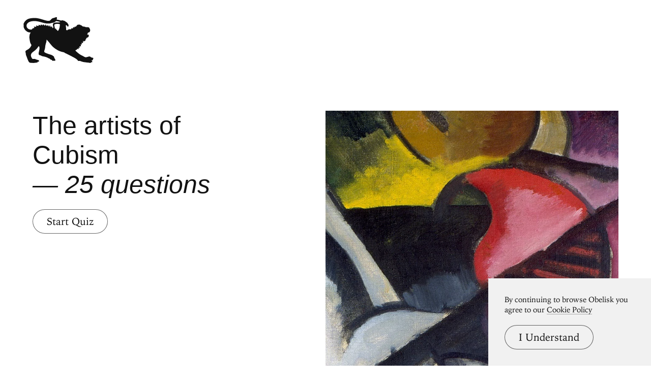

--- FILE ---
content_type: text/html; charset=utf-8
request_url: https://www.arthistoryproject.com/quizzes/cubism-quiz/
body_size: 8937
content:
<!DOCTYPE html><html lang="en"><head>
	<link rel="canonical" href="https://www.arthistoryproject.com/quizzes/cubism-quiz/" /><script async src="https://www.googletagmanager.com/gtag/js?id=G-8NFEY5JVFM"></script><script>
	  window.dataLayer = window.dataLayer || [];
	  function gtag(){dataLayer.push(arguments);}
	  gtag('js', new Date());

	  gtag('config', 'G-8NFEY5JVFM');
	</script><script>
	  (function(i,s,o,g,r,a,m){i['GoogleAnalyticsObject']=r;i[r]=i[r]||function(){
	  (i[r].q=i[r].q||[]).push(arguments)},i[r].l=1*new Date();a=s.createElement(o),
	  m=s.getElementsByTagName(o)[0];a.async=1;a.src=g;m.parentNode.insertBefore(a,m)
	  })(window,document,'script','https://www.google-analytics.com/analytics.js','ga');
	  ga('create', 'UA-25630992-2', 'auto');
	  ga('send', 'pageview');
	</script><meta charset="utf-8"><link rel="apple-touch-icon" sizes="57x57" href="/apple-touch-icon-57x57.png"><link rel="apple-touch-icon" sizes="60x60" href="/apple-touch-icon-60x60.png"><link rel="apple-touch-icon" sizes="72x72" href="/apple-touch-icon-72x72.png"><link rel="apple-touch-icon" sizes="76x76" href="/apple-touch-icon-76x76.png"><link rel="apple-touch-icon" sizes="114x114" href="/apple-touch-icon-114x114.png"><link rel="apple-touch-icon" sizes="120x120" href="/apple-touch-icon-120x120.png"><link rel="apple-touch-icon" sizes="144x144" href="/apple-touch-icon-144x144.png"><link rel="apple-touch-icon" sizes="152x152" href="/apple-touch-icon-152x152.png"><link rel="apple-touch-icon" sizes="180x180" href="/apple-touch-icon-180x180.png"><link rel="icon" type="image/png" href="/favicon-32x32.png" sizes="32x32"><link rel="icon" type="image/png" href="/favicon-194x194.png" sizes="194x194"><link rel="icon" type="image/png" href="/favicon-96x96.png" sizes="96x96"><link rel="icon" type="image/png" href="/android-chrome-192x192.png" sizes="192x192"><link rel="icon" type="image/png" href="/favicon-16x16.png" sizes="16x16"><link rel="manifest" href="/manifest.json"><link rel="mask-icon" href="/safari-pinned-tab.svg"><meta name="msapplication-TileColor" content="#2b5797"><meta name="msapplication-TileImage" content="/mstile-144x144.png"><meta name="theme-color" content="#1a1369"><meta http-equiv="X-UA-Compatible" content="IE=edge,chrome=1"><meta name="viewport" content="width=device-width,initial-scale=1"><meta name="p:domain_verify" content="283f27f5335f9248b06670369c0f8036"/><meta name="generator" content="ProcessWire"><meta property='og:title' content='The artists of Cubism' /><meta property='og:url' content='https://arthistoryproject.com/quizzes/cubism-quiz/' /><meta property='og:site_name' content='Obelisk Art History' /><meta property='og:description' content='' /><meta name='description' content='' /><script type='application/ld+json'>{}</script><title>The artists of Cubism, Art Quiz | Obelisk Art History</title><link rel='preload' href='/site/templates/styles/fonts/iowanoldstyleroman.woff2' as='font' type='font/woff2' crossorigin><link rel='preload' href='/site/templates/styles/fonts/iowanoldstyleitalic.woff2' as='font' type='font/woff2' crossorigin><link rel='stylesheet' type='text/css' href='/site/assets/aiom/css_a32b715b52768aa220c380ca6d28a772.css'><link rel='stylesheet preconnect' href='https://use.typekit.net/pit5tdj.css' crossorigin></head><body id='body_quizzes' class='template_quiz '><header id='masthead' class=''><button class='openMenu'><svg version='1.0' xmlns='http://www.w3.org/2000/svg' viewBox='0 0 500 328'><g><path d='m64.8 327.5c-0.4-0.4-4.3-0.7-8.7-0.6-8.8 0.2-13.2-1.1-16.8-5-3.3-3.6-9.8-17.4-14.2-30.1-2.1-6.2-5.1-13.8-6.5-16.8-1.7-3.6-2.6-7.2-2.6-10.6 0-2.8-0.7-7.3-1.5-10-3.2-10.7-1.4-14.4 9.8-19.8 13-6.3 22.8-15.5 28.7-27.2 3-5.9 3.8-9.8 2.1-10.8-1.2-0.8-5.8-9.7-7.6-14.8-1.7-5-5.1-24.2-5.9-34.3-0.7-7.9 1.3-22.9 3.8-28.8 0.9-2 2.6-4.7 3.7-5.8 2.6-2.6 1.2-3.9-4.1-3.9-15.2-0.1-32.7-12.3-40.6-28.4-3.8-7.9-3.9-8.2-4.2-20.9l-0.4-13 3.8-7.6c2.7-5.5 5.7-9.6 10.9-14.7 12-11.9 24.9-16.7 50.3-18.6 23.6-1.9 40.4 0.7 75.3 11.6 26.7 8.3 36.6 9.9 45.2 7.5 3.5-0.9 6.6-3.6 14.6-12.4 3.6-4 10.7-7.5 15.2-7.5 1.6 0 5.2-1.1 8-2.5 4-2.1 6.2-2.5 10.7-2.3l5.7 0.3-0.3 4.4c-0.1 2.5-0.6 5-1.1 5.5-0.4 0.6-1 2.1-1.3 3.2-0.5 1.8 0.1 2.3 3.1 3.2 2 0.6 5.4 1.4 7.6 1.7s8.2 1.8 13.3 3.2c9 2.5 9.3 2.5 12.5 0.8 3-1.6 3.5-1.6 7.1-0.1 2.1 0.9 5.2 1.6 6.8 1.6 3.1 0 12.2 5 16.8 9.2 1.4 1.3 3.9 3 5.5 3.8 1.7 0.9 3.8 3.1 4.7 4.9s2.8 4.5 4.2 6c3.5 3.8 4.9 9.9 3.4 14.7-1.1 3.3-1.8 3.9-4.4 4.2-2.8 0.3-3.2 0-4.2-3.6-1.3-4.4-5.4-6.9-9.2-5.7-1.9 0.6-2.1 1.2-1.5 4.3 1.7 8.9 2.4 17.3 2 25.7-0.2 5-0.1 7.8 0.1 6.3 0.6-3.2 1.5-3.4 4.8-1.3 2.8 1.9 5.6 1 5.6-1.7 0-1.7 0.5-2 3-1.5 2.5 0.6 3 0.3 3-1.3 0-2.5 2.7-2.6 5.2-0.3 1.7 1.5 1.8 1.5 1.8-0.5 0-1.8 0.6-2.2 2.9-2.2 1.6 0 4.5 0.7 6.4 1.5l3.6 1.5-0.6-3.5c-0.5-3.1-0.3-3.6 2.3-4.5 2.8-1.1 5.9-0.9 9.6 0.5 1.6 0.6 1.7 0.3 1.2-2.5-0.6-2.6-0.3-3.2 1.5-3.7 1.1-0.3 2.1-1.2 2.1-1.9 0-1.8 4-1.7 6.4 0.1s4.5 2 2.8 0.3c-0.7-0.7-1.2-2.2-1.2-3.5 0-1.9 0.5-2.3 2.9-2.3 1.7 0 3.3 0.5 3.6 1.1 0.5 0.6 1.3 0.3 2.2-1 0.8-1.2 2.2-2.1 3.2-2.1 1.3 0 2-1 2.5-3 0.3-1.8 1.2-3 2.1-3 0.8 0 1.5-0.7 1.5-1.5 0-2.5 7-5 14-5 5.7 0 7 0.4 10.8 3.2 2.6 1.9 5 2.9 6.2 2.6 1.4-0.4 2.3 0.2 3.1 2.1 0.7 1.4 2 2.6 3 2.6s2.2 0.8 2.8 1.7c0.7 1.3 2.3 1.8 5.3 1.9 5.8 0.1 13.9 1.9 14.8 3.4 0.4 0.7 4.8 1.2 12.4 1.4 13.3 0.2 12.7-0.1 18 9.8 4.4 8.1 4.7 13.8 1.4 20.7-2.7 5.5-3.1 5.8-8.2 6.7-4.3 0.7-7.5 3.6-7.6 6.9 0 1.1-0.7 3.1-1.5 4.5-2.5 4.4-2 5.3 2.6 4.6 5.4-0.9 6.9 0.5 6.9 6.1 0 8.6-2.4 11.6-14.2 17.1-3.3 1.5-3.7 2.2-4 5.7-0.2 3.3-0.7 4.1-2.5 4.3-1.9 0.3-2.3 1-2.3 4 0 4.1-3 8.7-5.1 8-0.8-0.3-1.8 0.1-2.4 0.8-0.5 0.8-2.5 1.7-4.2 2-2.9 0.6-3.4 0.3-4.3-2-1.6-4.3-2.3-2.9-1.7 3.4 0.4 3.7 0.3 6-0.3 6s-1 0.9-1 1.9c0 1.7-1.8 3.1-4.1 3.1-0.5 0-1.8-0.9-3-2.1l-2.1-2.1 0.7 5.7c0.6 4.6 0.4 5.9-1 7.5-2.2 2.5-4.1 2.5-5.4 0.3-0.8-1.4-1-0.8-1.1 2.9 0 2.6 0.5 5 1 5.3 0.6 0.3 1 1.7 1 2.9 0 2-0.6 2.5-4.5 3-2.5 0.4-5 0.4-5.6 0-0.8-0.5-1 0.2-0.6 2.2 1.9 9.3 1.9 9.4 0.3 10-0.8 0.3-2.7-0.4-4.3-1.6-3.2-2.5-4.1-1.3-2.3 3 2.3 5.5-0.1 7.4-5.6 4.5-2.6-1.3-3-1.3-4.1 0.2-0.7 0.9-1.3 2.4-1.3 3.3 0 1.8-4.6 4.8-5.7 3.7-0.3-0.4-1.9 0.7-3.6 2.4l-2.9 3.1 6.8 6.2c18 16.3 26.6 22.5 39.3 28.3 4 1.9 9.8 5 12.7 6.9 10 6.4 16.9 7.8 23.9 4.8 2-0.8 4.2-1.3 4.8-1.1 0.7 0.2 3.1-0.4 5.5-1.5 7.1-3 12.8-2.2 17.4 2.5 2.4 2.6 7.6 4.7 11.4 4.7 4.3 0 7.4 2.1 7.4 5.1 0 1.8-0.6 3-1.8 3.3-1.4 0.5-1.7 1.4-1.4 3.9 0.5 4.2-1.5 6-7.7 6.7l-4.6 0.5 3.8 2.2c3.7 2.2 3.8 2.5 3.5 7-0.2 4-0.7 4.9-2.4 5.1-1.1 0.2-2.7-0.4-3.4-1.3-1.9-2.3-2.8-1.8-3.2 1.8l-0.3 3.2-6-0.1c-3.3 0-7.1-0.7-8.5-1.4s-4.9-1.2-8-1.1c-3 0.1-7.7-0.3-10.5-0.9-2.7-0.6-7.8-1.3-11.4-1.5-7.8-0.5-19.4-3.5-29.2-7.4-5.9-2.3-7.7-2.6-9.9-1.8-3.6 1.4-9.1-0.2-10.5-2.8-2.8-5.6-8.1-9.9-23-19-9.5-5.7-60.4-31.7-65.5-33.4-2-0.6-5-2.4-6.6-3.9-2.4-2.1-4.9-3.2-10.5-4.1-18.4-3.3-37.5-11.6-54.7-23.8-16.3-11.6-22.2-17.3-36.7-35.3-7.7-9.6-16.9-20.6-20.5-24.3l-6.5-6.8-0.2 6.6c-0.1 3.6-1 9.4-2.1 12.8-5.2 16.6-6.8 24.2-7.6 34.7-0.3 4.1-1.5 10.7-2.7 14.5-6.5 21.8-6.8 20.6 8 28 6.2 3 21.4 8.4 34.3 11.9 3.1 0.9 6 2.1 6.3 2.6 0.3 0.6 1.5 1 2.7 1 1.1 0 3.2 1.3 4.7 2.9 1.4 1.5 3.6 3.1 4.8 3.5 3.5 1.1 6.3 5.4 6.3 9.6 0 2.4 0.7 4.3 2 5.5 1.1 1 2 2.2 2 2.7s1.1 2.6 2.5 4.6 2.5 4.8 2.5 6.2c0 4.7-6.2 7.8-9 4.5-1.1-1.3-1.4-1.3-2.7 0-3.3 3.4-12.2 0.5-13.8-4.5-0.5-1.5-1.5-2-4-2-2.7 0-4.5-1-8.2-4.5-3-2.9-6.2-4.9-8.6-5.5-2.1-0.4-5.5-2-7.5-3.4-5.4-3.7-19.2-8.4-29.6-10.2-11.5-1.9-14.5-2.9-18.6-5.9-2.1-1.6-4.7-2.5-6.9-2.5-9.5 0-13.5-7.3-10.7-19.5 6.3-27 6.9-34.2 3.6-41.9-1-2.5-2.3-4.6-2.8-4.6s-4.4 4.7-8.6 10.4c-8.6 11.8-13.5 16.5-29.2 28.2-12.7 9.4-14.5 11.4-17.5 19.2-2.7 7.4-2.1 14.3 2 22.6 4.7 9.3 7.1 12 11.2 11.8 13.6-0.5 15-0.3 18.4 1.8 2 1.2 7.9 3.2 13.2 4.5 10.4 2.5 12.3 3.9 12.3 8.7 0 3.4-4.3 5.7-7.2 3.9-1.4-0.9-1.7-0.6-2 1.7-0.4 3.7-4.3 5.4-14.8 6.4-19.1 1.8-21.5 2-22.2 1.3zm185.6-235.2c4.4-7 7.4-16.5 8.6-27.6 1.2-10.1 1.2-12.8 0.1-14.5-1.4-2.3-16.3-3.6-26-2.3-13.6 1.7-15.3 5.1-11.1 21 1.1 4.1 2 8.3 2 9.3s0.9 2.7 1.9 3.7c1.6 1.6 2 1.7 2.5 0.5 0.3-0.8 1.5-1.4 2.6-1.4 1.6 0 2 0.7 2 3.8 0 2 0.5 4.4 1 5.2 0.6 1 1 1.1 1 0.3 0-0.7 0.9-1.3 2-1.3s2 0.5 2 1.2c0 1.8 5 7.8 6.5 7.8 0.7 0 3-2.6 4.9-5.7zm-189.8-5.8c1.2-0.8 2-2.3 2-3.6-0.1-1.9 0.5-2.4 3.4-2.9 3.5-0.6 12-4.8 12-5.9 0-0.4-0.9-1.2-2-1.9-2.2-1.3-2.7-5.2-0.7-5.2 0.6 0 2.8 0.5 4.7 1 1.9 0.6 5.1 0.8 7.1 0.5l3.6-0.6-0.5-4.5c-0.5-5 0.5-5.5 5.4-2.9 1.6 0.8 5.3 1.5 8.3 1.5 4.6 0 5.2-0.2 4.1-1.5-1.6-1.9-0.5-6.5 1.6-6.5 0.9 0 2.8 0.9 4.3 1.9 1.5 1.1 4.4 2.3 6.5 2.6 3.6 0.7 3.8 0.7 2.7-1.3-1.6-3.1-1.4-3.9 1.5-4.6 1.9-0.5 3.4 0.1 6.4 2.4 5.7 4.5 7.5 4.1 7-1.7-0.2-3.3 3.1-3 5.8 0.6 1.2 1.7 4 3.5 6.6 4.4l4.6 1.6v-4c0-5.2 2.9-5.4 5.3-0.3 1.2 2.4 3 4.1 6 5.4l4.2 1.9 0.3-3.9c0.4-5.4 3-5.3 5.7 0.3 1.1 2.4 3.4 5 5.3 6l3.2 1.9v-4.1c0-4.3 0.1-4.4 3.8-3.5 1.3 0.4 2.2 1.4 2.2 2.6 0 2.6 3.5 8.4 5.5 9.2 1.2 0.4 1.5-0.3 1.5-2.9 0-6.1 5.2-3.9 7.1 2.9 0.5 1.9 1.8 4.5 2.8 5.7l1.9 2.3 0.7-3.2c0.4-1.9 1.3-3.2 2.2-3.2 1.1 0 1.3-0.5 0.8-1.7-2.3-5.2-4.5-16-3.9-19.3 2.2-11.8 10.1-15 36.9-15 12.8 0 15.5-0.3 15.5-1.4 0-1.8-8.1-4.9-18.7-7-9.3-1.9-9.8-1.8-20.4 5.6-3.9 2.8-7.1 4.2-11 4.7-3 0.5-10.1 2.1-15.8 3.6-9.7 2.6-11.4 2.7-24.5 2.2-14.9-0.5-17.1-1-51.4-10.6-19.1-5.4-34.4-7.5-49.2-6.8-19.5 1-32.7 5.6-41.8 14.7-13.6 13.6-10 34 7.6 43 7.2 3.7 19 4.5 23.8 1.5z'/></g></svg></button></header><div class='menuModal'><button class='menuModalClose closeButtonLarge'>Close Menu</button><div class='d2 paddingTop2 paddingBottom2'>Welcome to Obelisk, <br />a place to discover art.</div><div class='searchWrap'><div class='ajaxWrapper'><form class='ajaxSearchForm searchForm homeSearch' method='get' action='/search/'><input id='menuSearch' class='ajaxSearchKeywords searchKeywords' placeholder='Search' type='text' name='keywords' value='' /></form><div class='content-container'></div><div class='original-content'><div class='twoColumn'><a class='textListItem' href='/artists/'>Artists</a><a class='textListItem' href='/discover-artwork/'>Artwork</a><a class='textListItem' href='/timeline/'>Movements</a><a class='textListItem' href='/subjects/'>Themes</a><a class='textListItem' href='/mediums/'>Mediums</a><a class='textListItem' href='/essays/'>Essays</a><a class='textListItem' href='/quizzes/'>Quizzes</a></div><div class='twoColumn'><a class='textListItem' href='/'>Home</a><a class='textListItem' href='/about/'>About</a><a class='textListItem' href='http://store.arthistoryproject.com/'>Store</a><a class='textListItem' href='https://discord.gg/bR9ugmH'>Discord</a><a class='textListItem' href='https://www.patreon.com/arthistory'>Membership</a><br><button id='toggleMode' class='btn-toggle textListItem' aria-label='Change Mode'>Change Mode</button></div><div class='clear'></div></div></div></div></div><div class='closeModalOverlay'></div><div class='quizContainer'><div class='quizContent'><div class='quizMenu'><div class='cover spread col10 pt3 pb3'><div class='image'><img fetchpriority='high' src='/site/assets/files/28989/the_artists_of_cubism-trivium-art-history.webp' /></div><div class='quizIntro text pb6'><div><h1 class='d2 pb1'>The artists of Cubism <br /><span class='italic'>— 25 questions</span></h1><a id='quizStart' class='buttonRaised' href=''>Start Quiz</a></div></div><div class='quizInProgress text pb6'><div><h1 class='d2 pb1'>The artists of Cubism<br /><span id='pausePercentage' class='italic'></span>/25 complete</h1><a id='continueQuiz' class='buttonRaised' href=''>Continue</a></div></div><div class='quizComplete text pb6'><div><h1 class='d2 pb1'><span id='rewardMessage'>Well done!</span><br /><span class='italic'>You've scored <span id='percentage'></span></span></h1><div class='hidden smallHeader'>Score: <span id='wins'>0</span><span id='losses'>0</span><span id='totalplays'>0</span></div><a id='quizRetake' class='buttonRaised' href=''>Take it again</a></div></div><div class='clear'></div></div></div><div class='quizQuestions'><div class='quizQuestionCount'><h3><span class='smallHeader'>The artists of Cubism — <span class='b2 italic count'><span id='slideNumber'>0</span> of 25</span></h3></div><div class='quizSlide'><div class='customresponses'><h2 class='d3'>Who created <span class='normal'>Still Life</span>?</h2><a href='' class=' choice'><span><svg xmlns='http://www.w3.org/2000/svg' version='1' x='0' y='0' viewBox='0 0 600 600' xml:space='preserve'><polygon points='501 142.4 450.1 91.5 297 244.6 143.9 91.5 93 142.4 246.1 295.5 93 448.6 143.9 499.5 297 346.4 450.1 499.5 501 448.6 347.9 295.5 '/></svg></span>Ibrahim Kodra</a><a href='' class=' choice'><span><svg xmlns='http://www.w3.org/2000/svg' version='1' x='0' y='0' viewBox='0 0 600 600' xml:space='preserve'><polygon points='501 142.4 450.1 91.5 297 244.6 143.9 91.5 93 142.4 246.1 295.5 93 448.6 143.9 499.5 297 346.4 450.1 499.5 501 448.6 347.9 295.5 '/></svg></span>Gino Severini</a><a href='' class='correct choice'><span><svg xmlns='http://www.w3.org/2000/svg' version='1' x='0' y='0' viewBox='0 0 600 600' xml:space='preserve'><polygon points='479.2 91.5 249.8 388 138.7 302.1 94.7 359 205.7 445 205.5 445.3 262.4 489.4 536.1 135.6 '/></svg></span>Salvador Dalí</a><a href='' class=' choice'><span><svg xmlns='http://www.w3.org/2000/svg' version='1' x='0' y='0' viewBox='0 0 600 600' xml:space='preserve'><polygon points='501 142.4 450.1 91.5 297 244.6 143.9 91.5 93 142.4 246.1 295.5 93 448.6 143.9 499.5 297 346.4 450.1 499.5 501 448.6 347.9 295.5 '/></svg></span>Aleksandra Ekster</a><a href='' class=' choice'><span><svg xmlns='http://www.w3.org/2000/svg' version='1' x='0' y='0' viewBox='0 0 600 600' xml:space='preserve'><polygon points='501 142.4 450.1 91.5 297 244.6 143.9 91.5 93 142.4 246.1 295.5 93 448.6 143.9 499.5 297 346.4 450.1 499.5 501 448.6 347.9 295.5 '/></svg></span>Fernand Henri Léger</a><div class='paddingBottom1'></div><a href='' class='buttonRaised newCustomQuiz'>Next</a><a href='/artists/salvador-dali/still-life/' class='artLink' target='_blank'>See the work! &nearr;</a></div><div class='outerFrame'><img id='bigPicture' loading='lazy' src='/site/assets/files/20417/salvador-dali-still-life-1923-trivium-art-history.600x0.webp' /></div><div style='clear:both;'></div></div><div class='quizSlide'><div class='customresponses'><h2 class='d3'>Who created <span class='normal'>Unique Forms of Continuity in Space</span>?</h2><a href='' class=' choice'><span><svg xmlns='http://www.w3.org/2000/svg' version='1' x='0' y='0' viewBox='0 0 600 600' xml:space='preserve'><polygon points='501 142.4 450.1 91.5 297 244.6 143.9 91.5 93 142.4 246.1 295.5 93 448.6 143.9 499.5 297 346.4 450.1 499.5 501 448.6 347.9 295.5 '/></svg></span>Giacomo Balla</a><a href='' class=' choice'><span><svg xmlns='http://www.w3.org/2000/svg' version='1' x='0' y='0' viewBox='0 0 600 600' xml:space='preserve'><polygon points='501 142.4 450.1 91.5 297 244.6 143.9 91.5 93 142.4 246.1 295.5 93 448.6 143.9 499.5 297 346.4 450.1 499.5 501 448.6 347.9 295.5 '/></svg></span>Giorgio de Chirico</a><a href='' class=' choice'><span><svg xmlns='http://www.w3.org/2000/svg' version='1' x='0' y='0' viewBox='0 0 600 600' xml:space='preserve'><polygon points='501 142.4 450.1 91.5 297 244.6 143.9 91.5 93 142.4 246.1 295.5 93 448.6 143.9 499.5 297 346.4 450.1 499.5 501 448.6 347.9 295.5 '/></svg></span>Aleksandra Ekster</a><a href='' class=' choice'><span><svg xmlns='http://www.w3.org/2000/svg' version='1' x='0' y='0' viewBox='0 0 600 600' xml:space='preserve'><polygon points='501 142.4 450.1 91.5 297 244.6 143.9 91.5 93 142.4 246.1 295.5 93 448.6 143.9 499.5 297 346.4 450.1 499.5 501 448.6 347.9 295.5 '/></svg></span>Pavel Tchelitchew</a><a href='' class='correct choice'><span><svg xmlns='http://www.w3.org/2000/svg' version='1' x='0' y='0' viewBox='0 0 600 600' xml:space='preserve'><polygon points='479.2 91.5 249.8 388 138.7 302.1 94.7 359 205.7 445 205.5 445.3 262.4 489.4 536.1 135.6 '/></svg></span>Umberto Boccioni</a><div class='paddingBottom1'></div><a href='' class='buttonRaised newCustomQuiz'>Next</a><a href='/artists/umberto-boccioni/unique-forms-of-continuity-in-space/' class='artLink' target='_blank'>See the work! &nearr;</a></div><div class='outerFrame'><img id='bigPicture' loading='lazy' src='/site/assets/files/7008/umberto_boccioni-unique_forms_of_continuity_in_space-1913-obelisk-art-history.600x0.webp' /></div><div style='clear:both;'></div></div><div class='quizSlide'><div class='customresponses'><h2 class='d3'>Who created <span class='normal'>Lovers in Pink</span>?</h2><a href='' class=' choice'><span><svg xmlns='http://www.w3.org/2000/svg' version='1' x='0' y='0' viewBox='0 0 600 600' xml:space='preserve'><polygon points='501 142.4 450.1 91.5 297 244.6 143.9 91.5 93 142.4 246.1 295.5 93 448.6 143.9 499.5 297 346.4 450.1 499.5 501 448.6 347.9 295.5 '/></svg></span>Marcel Duchamp</a><a href='' class=' choice'><span><svg xmlns='http://www.w3.org/2000/svg' version='1' x='0' y='0' viewBox='0 0 600 600' xml:space='preserve'><polygon points='501 142.4 450.1 91.5 297 244.6 143.9 91.5 93 142.4 246.1 295.5 93 448.6 143.9 499.5 297 346.4 450.1 499.5 501 448.6 347.9 295.5 '/></svg></span>Marsden Hartley</a><a href='' class=' choice'><span><svg xmlns='http://www.w3.org/2000/svg' version='1' x='0' y='0' viewBox='0 0 600 600' xml:space='preserve'><polygon points='501 142.4 450.1 91.5 297 244.6 143.9 91.5 93 142.4 246.1 295.5 93 448.6 143.9 499.5 297 346.4 450.1 499.5 501 448.6 347.9 295.5 '/></svg></span>Aleksandra Ekster</a><a href='' class='correct choice'><span><svg xmlns='http://www.w3.org/2000/svg' version='1' x='0' y='0' viewBox='0 0 600 600' xml:space='preserve'><polygon points='479.2 91.5 249.8 388 138.7 302.1 94.7 359 205.7 445 205.5 445.3 262.4 489.4 536.1 135.6 '/></svg></span>Marc Chagall</a><a href='' class=' choice'><span><svg xmlns='http://www.w3.org/2000/svg' version='1' x='0' y='0' viewBox='0 0 600 600' xml:space='preserve'><polygon points='501 142.4 450.1 91.5 297 244.6 143.9 91.5 93 142.4 246.1 295.5 93 448.6 143.9 499.5 297 346.4 450.1 499.5 501 448.6 347.9 295.5 '/></svg></span>Gino Severini</a><div class='paddingBottom1'></div><a href='' class='buttonRaised newCustomQuiz'>Next</a><a href='/artists/marc-chagall/the-lovers/' class='artLink' target='_blank'>See the work! &nearr;</a></div><div class='outerFrame'><img id='bigPicture' loading='lazy' src='/site/assets/files/7655/marc_chagall-lovers_in_pink-1916-trivium-art-history.600x0.webp' /></div><div style='clear:both;'></div></div><div class='quizSlide'><div class='customresponses'><h2 class='d3'>Who created <span class='normal'>The Praying Jew (Rabbi of Vitebsk)</span>?</h2><a href='' class=' choice'><span><svg xmlns='http://www.w3.org/2000/svg' version='1' x='0' y='0' viewBox='0 0 600 600' xml:space='preserve'><polygon points='501 142.4 450.1 91.5 297 244.6 143.9 91.5 93 142.4 246.1 295.5 93 448.6 143.9 499.5 297 346.4 450.1 499.5 501 448.6 347.9 295.5 '/></svg></span>Marsden Hartley</a><a href='' class=' choice'><span><svg xmlns='http://www.w3.org/2000/svg' version='1' x='0' y='0' viewBox='0 0 600 600' xml:space='preserve'><polygon points='501 142.4 450.1 91.5 297 244.6 143.9 91.5 93 142.4 246.1 295.5 93 448.6 143.9 499.5 297 346.4 450.1 499.5 501 448.6 347.9 295.5 '/></svg></span>Liubov Popova</a><a href='' class=' choice'><span><svg xmlns='http://www.w3.org/2000/svg' version='1' x='0' y='0' viewBox='0 0 600 600' xml:space='preserve'><polygon points='501 142.4 450.1 91.5 297 244.6 143.9 91.5 93 142.4 246.1 295.5 93 448.6 143.9 499.5 297 346.4 450.1 499.5 501 448.6 347.9 295.5 '/></svg></span>Albert Gleizes</a><a href='' class='correct choice'><span><svg xmlns='http://www.w3.org/2000/svg' version='1' x='0' y='0' viewBox='0 0 600 600' xml:space='preserve'><polygon points='479.2 91.5 249.8 388 138.7 302.1 94.7 359 205.7 445 205.5 445.3 262.4 489.4 536.1 135.6 '/></svg></span>Marc Chagall</a><a href='' class=' choice'><span><svg xmlns='http://www.w3.org/2000/svg' version='1' x='0' y='0' viewBox='0 0 600 600' xml:space='preserve'><polygon points='501 142.4 450.1 91.5 297 244.6 143.9 91.5 93 142.4 246.1 295.5 93 448.6 143.9 499.5 297 346.4 450.1 499.5 501 448.6 347.9 295.5 '/></svg></span>Georges Braque</a><div class='paddingBottom1'></div><a href='' class='buttonRaised newCustomQuiz'>Next</a><a href='/artists/marc-chagall/the-praying-jew-rabbi-of-vitebsk/' class='artLink' target='_blank'>See the work! &nearr;</a></div><div class='outerFrame'><img id='bigPicture' loading='lazy' src='/site/assets/files/7650/marc_chagall_-_the_praying_jew_rabbi_of_vitebsk_1914_oil_on_canvas_104x84cm_cubism_art_institute_of_chicago_crop.600x0.webp' /></div><div style='clear:both;'></div></div><div class='quizSlide'><div class='customresponses'><h2 class='d3'>Who created <span class='normal'>Harvest Threshing</span>?</h2><a href='' class='correct choice'><span><svg xmlns='http://www.w3.org/2000/svg' version='1' x='0' y='0' viewBox='0 0 600 600' xml:space='preserve'><polygon points='479.2 91.5 249.8 388 138.7 302.1 94.7 359 205.7 445 205.5 445.3 262.4 489.4 536.1 135.6 '/></svg></span>Albert Gleizes</a><a href='' class=' choice'><span><svg xmlns='http://www.w3.org/2000/svg' version='1' x='0' y='0' viewBox='0 0 600 600' xml:space='preserve'><polygon points='501 142.4 450.1 91.5 297 244.6 143.9 91.5 93 142.4 246.1 295.5 93 448.6 143.9 499.5 297 346.4 450.1 499.5 501 448.6 347.9 295.5 '/></svg></span>Mainie Jellett</a><a href='' class=' choice'><span><svg xmlns='http://www.w3.org/2000/svg' version='1' x='0' y='0' viewBox='0 0 600 600' xml:space='preserve'><polygon points='501 142.4 450.1 91.5 297 244.6 143.9 91.5 93 142.4 246.1 295.5 93 448.6 143.9 499.5 297 346.4 450.1 499.5 501 448.6 347.9 295.5 '/></svg></span>Pablo Picasso</a><a href='' class=' choice'><span><svg xmlns='http://www.w3.org/2000/svg' version='1' x='0' y='0' viewBox='0 0 600 600' xml:space='preserve'><polygon points='501 142.4 450.1 91.5 297 244.6 143.9 91.5 93 142.4 246.1 295.5 93 448.6 143.9 499.5 297 346.4 450.1 499.5 501 448.6 347.9 295.5 '/></svg></span>Aleksandra Ekster</a><a href='' class=' choice'><span><svg xmlns='http://www.w3.org/2000/svg' version='1' x='0' y='0' viewBox='0 0 600 600' xml:space='preserve'><polygon points='501 142.4 450.1 91.5 297 244.6 143.9 91.5 93 142.4 246.1 295.5 93 448.6 143.9 499.5 297 346.4 450.1 499.5 501 448.6 347.9 295.5 '/></svg></span>Ibrahim Kodra</a><div class='paddingBottom1'></div><a href='' class='buttonRaised newCustomQuiz'>Next</a><a href='/artists/albert-gleizes/harvest-threshing/' class='artLink' target='_blank'>See the work! &nearr;</a></div><div class='outerFrame'><img id='bigPicture' loading='lazy' src='/site/assets/files/7962/albert_gleizes-harvest_threshing-1912-obelisk-art-history.600x0.webp' /></div><div style='clear:both;'></div></div><div class='quizSlide'><div class='customresponses'><h2 class='d3'>Who created <span class='normal'>La Plume Jaune</span>?</h2><a href='' class='correct choice'><span><svg xmlns='http://www.w3.org/2000/svg' version='1' x='0' y='0' viewBox='0 0 600 600' xml:space='preserve'><polygon points='479.2 91.5 249.8 388 138.7 302.1 94.7 359 205.7 445 205.5 445.3 262.4 489.4 536.1 135.6 '/></svg></span>Jean Metzinger</a><a href='' class=' choice'><span><svg xmlns='http://www.w3.org/2000/svg' version='1' x='0' y='0' viewBox='0 0 600 600' xml:space='preserve'><polygon points='501 142.4 450.1 91.5 297 244.6 143.9 91.5 93 142.4 246.1 295.5 93 448.6 143.9 499.5 297 346.4 450.1 499.5 501 448.6 347.9 295.5 '/></svg></span>Francis Picabia</a><a href='' class=' choice'><span><svg xmlns='http://www.w3.org/2000/svg' version='1' x='0' y='0' viewBox='0 0 600 600' xml:space='preserve'><polygon points='501 142.4 450.1 91.5 297 244.6 143.9 91.5 93 142.4 246.1 295.5 93 448.6 143.9 499.5 297 346.4 450.1 499.5 501 448.6 347.9 295.5 '/></svg></span>Marcel Duchamp</a><a href='' class=' choice'><span><svg xmlns='http://www.w3.org/2000/svg' version='1' x='0' y='0' viewBox='0 0 600 600' xml:space='preserve'><polygon points='501 142.4 450.1 91.5 297 244.6 143.9 91.5 93 142.4 246.1 295.5 93 448.6 143.9 499.5 297 346.4 450.1 499.5 501 448.6 347.9 295.5 '/></svg></span>Wifredo Lam</a><div class='paddingBottom1'></div><a href='' class='buttonRaised newCustomQuiz'>Next</a><a href='/artists/jean-metzinger/la-plume-jaune/' class='artLink' target='_blank'>See the work! &nearr;</a></div><div class='outerFrame'><img id='bigPicture' loading='lazy' src='/site/assets/files/7987/jean_metzinger_-_la_plume_jaune_1912.600x0.webp' /></div><div style='clear:both;'></div></div><div class='quizSlide'><div class='customresponses'><h2 class='d3'>Who created <span class='normal'>Set design for &#039;Le Coq d&#039;Or&#039;</span>?</h2><a href='' class=' choice'><span><svg xmlns='http://www.w3.org/2000/svg' version='1' x='0' y='0' viewBox='0 0 600 600' xml:space='preserve'><polygon points='501 142.4 450.1 91.5 297 244.6 143.9 91.5 93 142.4 246.1 295.5 93 448.6 143.9 499.5 297 346.4 450.1 499.5 501 448.6 347.9 295.5 '/></svg></span>Charles Demuth</a><a href='' class=' choice'><span><svg xmlns='http://www.w3.org/2000/svg' version='1' x='0' y='0' viewBox='0 0 600 600' xml:space='preserve'><polygon points='501 142.4 450.1 91.5 297 244.6 143.9 91.5 93 142.4 246.1 295.5 93 448.6 143.9 499.5 297 346.4 450.1 499.5 501 448.6 347.9 295.5 '/></svg></span>Ibrahim Kodra</a><a href='' class='correct choice'><span><svg xmlns='http://www.w3.org/2000/svg' version='1' x='0' y='0' viewBox='0 0 600 600' xml:space='preserve'><polygon points='479.2 91.5 249.8 388 138.7 302.1 94.7 359 205.7 445 205.5 445.3 262.4 489.4 536.1 135.6 '/></svg></span>Natalia Goncharova</a><a href='' class=' choice'><span><svg xmlns='http://www.w3.org/2000/svg' version='1' x='0' y='0' viewBox='0 0 600 600' xml:space='preserve'><polygon points='501 142.4 450.1 91.5 297 244.6 143.9 91.5 93 142.4 246.1 295.5 93 448.6 143.9 499.5 297 346.4 450.1 499.5 501 448.6 347.9 295.5 '/></svg></span>Fernand Henri Léger</a><a href='' class=' choice'><span><svg xmlns='http://www.w3.org/2000/svg' version='1' x='0' y='0' viewBox='0 0 600 600' xml:space='preserve'><polygon points='501 142.4 450.1 91.5 297 244.6 143.9 91.5 93 142.4 246.1 295.5 93 448.6 143.9 499.5 297 346.4 450.1 499.5 501 448.6 347.9 295.5 '/></svg></span>Gino Severini</a><div class='paddingBottom1'></div><a href='' class='buttonRaised newCustomQuiz'>Next</a><a href='/artists/natalia-goncharova/set-design-for-le-coq-dor/' class='artLink' target='_blank'>See the work! &nearr;</a></div><div class='outerFrame'><img id='bigPicture' loading='lazy' src='/site/assets/files/14571/natalia-goncharova-set-design-for-le-coq-dor-1914-obelisk-art-history.600x0.webp' /></div><div style='clear:both;'></div></div><div class='quizSlide'><div class='customresponses'><h2 class='d3'>Who created <span class='normal'>Composition with Figures</span>?</h2><a href='' class='correct choice'><span><svg xmlns='http://www.w3.org/2000/svg' version='1' x='0' y='0' viewBox='0 0 600 600' xml:space='preserve'><polygon points='479.2 91.5 249.8 388 138.7 302.1 94.7 359 205.7 445 205.5 445.3 262.4 489.4 536.1 135.6 '/></svg></span>Liubov Popova</a><a href='' class=' choice'><span><svg xmlns='http://www.w3.org/2000/svg' version='1' x='0' y='0' viewBox='0 0 600 600' xml:space='preserve'><polygon points='501 142.4 450.1 91.5 297 244.6 143.9 91.5 93 142.4 246.1 295.5 93 448.6 143.9 499.5 297 346.4 450.1 499.5 501 448.6 347.9 295.5 '/></svg></span>Gino Severini</a><a href='' class=' choice'><span><svg xmlns='http://www.w3.org/2000/svg' version='1' x='0' y='0' viewBox='0 0 600 600' xml:space='preserve'><polygon points='501 142.4 450.1 91.5 297 244.6 143.9 91.5 93 142.4 246.1 295.5 93 448.6 143.9 499.5 297 346.4 450.1 499.5 501 448.6 347.9 295.5 '/></svg></span>Albert Gleizes</a><a href='' class=' choice'><span><svg xmlns='http://www.w3.org/2000/svg' version='1' x='0' y='0' viewBox='0 0 600 600' xml:space='preserve'><polygon points='501 142.4 450.1 91.5 297 244.6 143.9 91.5 93 142.4 246.1 295.5 93 448.6 143.9 499.5 297 346.4 450.1 499.5 501 448.6 347.9 295.5 '/></svg></span>Francis Picabia</a><a href='' class=' choice'><span><svg xmlns='http://www.w3.org/2000/svg' version='1' x='0' y='0' viewBox='0 0 600 600' xml:space='preserve'><polygon points='501 142.4 450.1 91.5 297 244.6 143.9 91.5 93 142.4 246.1 295.5 93 448.6 143.9 499.5 297 346.4 450.1 499.5 501 448.6 347.9 295.5 '/></svg></span>Aleksandra Ekster</a><div class='paddingBottom1'></div><a href='' class='buttonRaised newCustomQuiz'>Next</a><a href='/artists/liubov-popova/composition-with-figures/' class='artLink' target='_blank'>See the work! &nearr;</a></div><div class='outerFrame'><img id='bigPicture' loading='lazy' src='/site/assets/files/11273/liubov_popova-composition_with_figures-1913-trivium-art-history-1.600x0.webp' /></div><div style='clear:both;'></div></div><div class='quizSlide'><div class='customresponses'><h2 class='d3'>Who created <span class='normal'>Soldier with a pipe</span>?</h2><a href='' class=' choice'><span><svg xmlns='http://www.w3.org/2000/svg' version='1' x='0' y='0' viewBox='0 0 600 600' xml:space='preserve'><polygon points='501 142.4 450.1 91.5 297 244.6 143.9 91.5 93 142.4 246.1 295.5 93 448.6 143.9 499.5 297 346.4 450.1 499.5 501 448.6 347.9 295.5 '/></svg></span>Albert Gleizes</a><a href='' class='correct choice'><span><svg xmlns='http://www.w3.org/2000/svg' version='1' x='0' y='0' viewBox='0 0 600 600' xml:space='preserve'><polygon points='479.2 91.5 249.8 388 138.7 302.1 94.7 359 205.7 445 205.5 445.3 262.4 489.4 536.1 135.6 '/></svg></span>Fernand Henri Léger</a><a href='' class=' choice'><span><svg xmlns='http://www.w3.org/2000/svg' version='1' x='0' y='0' viewBox='0 0 600 600' xml:space='preserve'><polygon points='501 142.4 450.1 91.5 297 244.6 143.9 91.5 93 142.4 246.1 295.5 93 448.6 143.9 499.5 297 346.4 450.1 499.5 501 448.6 347.9 295.5 '/></svg></span>Ibrahim Kodra</a><a href='' class=' choice'><span><svg xmlns='http://www.w3.org/2000/svg' version='1' x='0' y='0' viewBox='0 0 600 600' xml:space='preserve'><polygon points='501 142.4 450.1 91.5 297 244.6 143.9 91.5 93 142.4 246.1 295.5 93 448.6 143.9 499.5 297 346.4 450.1 499.5 501 448.6 347.9 295.5 '/></svg></span>María Blanchard</a><a href='' class=' choice'><span><svg xmlns='http://www.w3.org/2000/svg' version='1' x='0' y='0' viewBox='0 0 600 600' xml:space='preserve'><polygon points='501 142.4 450.1 91.5 297 244.6 143.9 91.5 93 142.4 246.1 295.5 93 448.6 143.9 499.5 297 346.4 450.1 499.5 501 448.6 347.9 295.5 '/></svg></span>Mainie Jellett</a><div class='paddingBottom1'></div><a href='' class='buttonRaised newCustomQuiz'>Next</a><a href='/artists/fernand-henri-leger/soldier-with-a-pipe/' class='artLink' target='_blank'>See the work! &nearr;</a></div><div class='outerFrame'><img id='bigPicture' loading='lazy' src='/site/assets/files/23889/fernand_leger_1916_soldier_with_a_pipe_le_soldat_a_la_pipe-oil_on_canvas-130_x_97_cm-kunstsammlung_nordrhein-westfale_upload.600x0.webp' /></div><div style='clear:both;'></div></div><div class='quizSlide'><div class='customresponses'><h2 class='d3'>Who created <span class='normal'>Dancer</span>?</h2><a href='' class=' choice'><span><svg xmlns='http://www.w3.org/2000/svg' version='1' x='0' y='0' viewBox='0 0 600 600' xml:space='preserve'><polygon points='501 142.4 450.1 91.5 297 244.6 143.9 91.5 93 142.4 246.1 295.5 93 448.6 143.9 499.5 297 346.4 450.1 499.5 501 448.6 347.9 295.5 '/></svg></span>María Blanchard</a><a href='' class=' choice'><span><svg xmlns='http://www.w3.org/2000/svg' version='1' x='0' y='0' viewBox='0 0 600 600' xml:space='preserve'><polygon points='501 142.4 450.1 91.5 297 244.6 143.9 91.5 93 142.4 246.1 295.5 93 448.6 143.9 499.5 297 346.4 450.1 499.5 501 448.6 347.9 295.5 '/></svg></span>Jean Metzinger</a><a href='' class='correct choice'><span><svg xmlns='http://www.w3.org/2000/svg' version='1' x='0' y='0' viewBox='0 0 600 600' xml:space='preserve'><polygon points='479.2 91.5 249.8 388 138.7 302.1 94.7 359 205.7 445 205.5 445.3 262.4 489.4 536.1 135.6 '/></svg></span>Gino Severini</a><a href='' class=' choice'><span><svg xmlns='http://www.w3.org/2000/svg' version='1' x='0' y='0' viewBox='0 0 600 600' xml:space='preserve'><polygon points='501 142.4 450.1 91.5 297 244.6 143.9 91.5 93 142.4 246.1 295.5 93 448.6 143.9 499.5 297 346.4 450.1 499.5 501 448.6 347.9 295.5 '/></svg></span>Liubov Popova</a><div class='paddingBottom1'></div><a href='' class='buttonRaised newCustomQuiz'>Next</a><a href='/artists/gino-severini/dancer/' class='artLink' target='_blank'>See the work! &nearr;</a></div><div class='outerFrame'><img id='bigPicture' loading='lazy' src='/site/assets/files/20273/gino_severini-dancer-1912-trivium-art-history.600x0.webp' /></div><div style='clear:both;'></div></div><div class='quizSlide'><div class='customresponses'><h2 class='d3'>Who created <span class='normal'>Bird Returning to its Nest</span>?</h2><a href='' class=' choice'><span><svg xmlns='http://www.w3.org/2000/svg' version='1' x='0' y='0' viewBox='0 0 600 600' xml:space='preserve'><polygon points='501 142.4 450.1 91.5 297 244.6 143.9 91.5 93 142.4 246.1 295.5 93 448.6 143.9 499.5 297 346.4 450.1 499.5 501 448.6 347.9 295.5 '/></svg></span>Charles Demuth</a><a href='' class='correct choice'><span><svg xmlns='http://www.w3.org/2000/svg' version='1' x='0' y='0' viewBox='0 0 600 600' xml:space='preserve'><polygon points='479.2 91.5 249.8 388 138.7 302.1 94.7 359 205.7 445 205.5 445.3 262.4 489.4 536.1 135.6 '/></svg></span>Georges Braque</a><a href='' class=' choice'><span><svg xmlns='http://www.w3.org/2000/svg' version='1' x='0' y='0' viewBox='0 0 600 600' xml:space='preserve'><polygon points='501 142.4 450.1 91.5 297 244.6 143.9 91.5 93 142.4 246.1 295.5 93 448.6 143.9 499.5 297 346.4 450.1 499.5 501 448.6 347.9 295.5 '/></svg></span>Aleksandra Ekster</a><a href='' class=' choice'><span><svg xmlns='http://www.w3.org/2000/svg' version='1' x='0' y='0' viewBox='0 0 600 600' xml:space='preserve'><polygon points='501 142.4 450.1 91.5 297 244.6 143.9 91.5 93 142.4 246.1 295.5 93 448.6 143.9 499.5 297 346.4 450.1 499.5 501 448.6 347.9 295.5 '/></svg></span>Mainie Jellett</a><div class='paddingBottom1'></div><a href='' class='buttonRaised newCustomQuiz'>Next</a><a href='/artists/georges-braque/bird-returning-to-its-nest/' class='artLink' target='_blank'>See the work! &nearr;</a></div><div class='outerFrame'><img id='bigPicture' loading='lazy' src='/site/assets/files/8099/georges_braque_-_bird_returning_to_its_nest_1956_expressionism_paper_38x56cm_museo_national_pompidou_paris.600x0.webp' /></div><div style='clear:both;'></div></div><div class='quizSlide'><div class='customresponses'><h2 class='d3'>Who created <span class='normal'>Stillleben mit Gitarre</span>?</h2><a href='' class=' choice'><span><svg xmlns='http://www.w3.org/2000/svg' version='1' x='0' y='0' viewBox='0 0 600 600' xml:space='preserve'><polygon points='501 142.4 450.1 91.5 297 244.6 143.9 91.5 93 142.4 246.1 295.5 93 448.6 143.9 499.5 297 346.4 450.1 499.5 501 448.6 347.9 295.5 '/></svg></span>María Blanchard</a><a href='' class=' choice'><span><svg xmlns='http://www.w3.org/2000/svg' version='1' x='0' y='0' viewBox='0 0 600 600' xml:space='preserve'><polygon points='501 142.4 450.1 91.5 297 244.6 143.9 91.5 93 142.4 246.1 295.5 93 448.6 143.9 499.5 297 346.4 450.1 499.5 501 448.6 347.9 295.5 '/></svg></span>Wifredo Lam</a><a href='' class=' choice'><span><svg xmlns='http://www.w3.org/2000/svg' version='1' x='0' y='0' viewBox='0 0 600 600' xml:space='preserve'><polygon points='501 142.4 450.1 91.5 297 244.6 143.9 91.5 93 142.4 246.1 295.5 93 448.6 143.9 499.5 297 346.4 450.1 499.5 501 448.6 347.9 295.5 '/></svg></span>Marsden Hartley</a><a href='' class=' choice'><span><svg xmlns='http://www.w3.org/2000/svg' version='1' x='0' y='0' viewBox='0 0 600 600' xml:space='preserve'><polygon points='501 142.4 450.1 91.5 297 244.6 143.9 91.5 93 142.4 246.1 295.5 93 448.6 143.9 499.5 297 346.4 450.1 499.5 501 448.6 347.9 295.5 '/></svg></span>Mainie Jellett</a><a href='' class='correct choice'><span><svg xmlns='http://www.w3.org/2000/svg' version='1' x='0' y='0' viewBox='0 0 600 600' xml:space='preserve'><polygon points='479.2 91.5 249.8 388 138.7 302.1 94.7 359 205.7 445 205.5 445.3 262.4 489.4 536.1 135.6 '/></svg></span>Liubov Popova</a><div class='paddingBottom1'></div><a href='' class='buttonRaised newCustomQuiz'>Next</a><a href='/artists/liubov-popova/stillleben-mit-gitarre/' class='artLink' target='_blank'>See the work! &nearr;</a></div><div class='outerFrame'><img id='bigPicture' loading='lazy' src='/site/assets/files/11243/liubov_popova-stillleben_mit_gitarre-1915-trivium-art-history.600x0.webp' /></div><div style='clear:both;'></div></div><div class='quizSlide'><div class='customresponses'><h2 class='d3'>Who created <span class='normal'>The Elegant Ball, the Country Dance</span>?</h2><a href='' class=' choice'><span><svg xmlns='http://www.w3.org/2000/svg' version='1' x='0' y='0' viewBox='0 0 600 600' xml:space='preserve'><polygon points='501 142.4 450.1 91.5 297 244.6 143.9 91.5 93 142.4 246.1 295.5 93 448.6 143.9 499.5 297 346.4 450.1 499.5 501 448.6 347.9 295.5 '/></svg></span>Wifredo Lam</a><a href='' class=' choice'><span><svg xmlns='http://www.w3.org/2000/svg' version='1' x='0' y='0' viewBox='0 0 600 600' xml:space='preserve'><polygon points='501 142.4 450.1 91.5 297 244.6 143.9 91.5 93 142.4 246.1 295.5 93 448.6 143.9 499.5 297 346.4 450.1 499.5 501 448.6 347.9 295.5 '/></svg></span>Charles Demuth</a><a href='' class='correct choice'><span><svg xmlns='http://www.w3.org/2000/svg' version='1' x='0' y='0' viewBox='0 0 600 600' xml:space='preserve'><polygon points='479.2 91.5 249.8 388 138.7 302.1 94.7 359 205.7 445 205.5 445.3 262.4 489.4 536.1 135.6 '/></svg></span>Marie Laurencin</a><a href='' class=' choice'><span><svg xmlns='http://www.w3.org/2000/svg' version='1' x='0' y='0' viewBox='0 0 600 600' xml:space='preserve'><polygon points='501 142.4 450.1 91.5 297 244.6 143.9 91.5 93 142.4 246.1 295.5 93 448.6 143.9 499.5 297 346.4 450.1 499.5 501 448.6 347.9 295.5 '/></svg></span>Francis Picabia</a><a href='' class=' choice'><span><svg xmlns='http://www.w3.org/2000/svg' version='1' x='0' y='0' viewBox='0 0 600 600' xml:space='preserve'><polygon points='501 142.4 450.1 91.5 297 244.6 143.9 91.5 93 142.4 246.1 295.5 93 448.6 143.9 499.5 297 346.4 450.1 499.5 501 448.6 347.9 295.5 '/></svg></span>Fernand Henri Léger</a><div class='paddingBottom1'></div><a href='' class='buttonRaised newCustomQuiz'>Next</a><a href='/artists/marie-laurencin/le-bal-elegant/' class='artLink' target='_blank'>See the work! &nearr;</a></div><div class='outerFrame'><img id='bigPicture' loading='lazy' src='/site/assets/files/12588/marie_laurencin-the_elegant_ball-_the_country_dance-1910-obelisk-art-history.600x0.webp' /></div><div style='clear:both;'></div></div><div class='quizSlide'><div class='customresponses'><h2 class='d3'>Who created <span class='normal'>Nature Morte a la Guitare</span>?</h2><a href='' class=' choice'><span><svg xmlns='http://www.w3.org/2000/svg' version='1' x='0' y='0' viewBox='0 0 600 600' xml:space='preserve'><polygon points='501 142.4 450.1 91.5 297 244.6 143.9 91.5 93 142.4 246.1 295.5 93 448.6 143.9 499.5 297 346.4 450.1 499.5 501 448.6 347.9 295.5 '/></svg></span>Marie Laurencin</a><a href='' class=' choice'><span><svg xmlns='http://www.w3.org/2000/svg' version='1' x='0' y='0' viewBox='0 0 600 600' xml:space='preserve'><polygon points='501 142.4 450.1 91.5 297 244.6 143.9 91.5 93 142.4 246.1 295.5 93 448.6 143.9 499.5 297 346.4 450.1 499.5 501 448.6 347.9 295.5 '/></svg></span>Francis Picabia</a><a href='' class='correct choice'><span><svg xmlns='http://www.w3.org/2000/svg' version='1' x='0' y='0' viewBox='0 0 600 600' xml:space='preserve'><polygon points='479.2 91.5 249.8 388 138.7 302.1 94.7 359 205.7 445 205.5 445.3 262.4 489.4 536.1 135.6 '/></svg></span>Georges Braque</a><a href='' class=' choice'><span><svg xmlns='http://www.w3.org/2000/svg' version='1' x='0' y='0' viewBox='0 0 600 600' xml:space='preserve'><polygon points='501 142.4 450.1 91.5 297 244.6 143.9 91.5 93 142.4 246.1 295.5 93 448.6 143.9 499.5 297 346.4 450.1 499.5 501 448.6 347.9 295.5 '/></svg></span>Charles Demuth</a><div class='paddingBottom1'></div><a href='' class='buttonRaised newCustomQuiz'>Next</a><a href='/artists/georges-braque/nature-morte-a-la-guitare/' class='artLink' target='_blank'>See the work! &nearr;</a></div><div class='outerFrame'><img id='bigPicture' loading='lazy' src='/site/assets/files/8065/georges_braque-nature_morte_a_la_guitare-1938-obelisk-art-history.600x0.webp' /></div><div style='clear:both;'></div></div><div class='quizSlide'><div class='customresponses'><h2 class='d3'>Who created <span class='normal'>New York</span>?</h2><a href='' class='correct choice'><span><svg xmlns='http://www.w3.org/2000/svg' version='1' x='0' y='0' viewBox='0 0 600 600' xml:space='preserve'><polygon points='479.2 91.5 249.8 388 138.7 302.1 94.7 359 205.7 445 205.5 445.3 262.4 489.4 536.1 135.6 '/></svg></span>Albert Gleizes</a><a href='' class=' choice'><span><svg xmlns='http://www.w3.org/2000/svg' version='1' x='0' y='0' viewBox='0 0 600 600' xml:space='preserve'><polygon points='501 142.4 450.1 91.5 297 244.6 143.9 91.5 93 142.4 246.1 295.5 93 448.6 143.9 499.5 297 346.4 450.1 499.5 501 448.6 347.9 295.5 '/></svg></span>Aleksandra Ekster</a><a href='' class=' choice'><span><svg xmlns='http://www.w3.org/2000/svg' version='1' x='0' y='0' viewBox='0 0 600 600' xml:space='preserve'><polygon points='501 142.4 450.1 91.5 297 244.6 143.9 91.5 93 142.4 246.1 295.5 93 448.6 143.9 499.5 297 346.4 450.1 499.5 501 448.6 347.9 295.5 '/></svg></span>Gino Severini</a><a href='' class=' choice'><span><svg xmlns='http://www.w3.org/2000/svg' version='1' x='0' y='0' viewBox='0 0 600 600' xml:space='preserve'><polygon points='501 142.4 450.1 91.5 297 244.6 143.9 91.5 93 142.4 246.1 295.5 93 448.6 143.9 499.5 297 346.4 450.1 499.5 501 448.6 347.9 295.5 '/></svg></span>Fernand Henri Léger</a><a href='' class=' choice'><span><svg xmlns='http://www.w3.org/2000/svg' version='1' x='0' y='0' viewBox='0 0 600 600' xml:space='preserve'><polygon points='501 142.4 450.1 91.5 297 244.6 143.9 91.5 93 142.4 246.1 295.5 93 448.6 143.9 499.5 297 346.4 450.1 499.5 501 448.6 347.9 295.5 '/></svg></span>Francis Picabia</a><div class='paddingBottom1'></div><a href='' class='buttonRaised newCustomQuiz'>Next</a><a href='/artists/albert-gleizes/new-york/' class='artLink' target='_blank'>See the work! &nearr;</a></div><div class='outerFrame'><img id='bigPicture' loading='lazy' src='/site/assets/files/7892/albert_gleizes-new_york-1916-obelisk-art-history.600x0.webp' /></div><div style='clear:both;'></div></div><div class='quizSlide'><div class='customresponses'><h2 class='d3'>Who created <span class='normal'>Mother and Child (Abstract)</span>?</h2><a href='' class=' choice'><span><svg xmlns='http://www.w3.org/2000/svg' version='1' x='0' y='0' viewBox='0 0 600 600' xml:space='preserve'><polygon points='501 142.4 450.1 91.5 297 244.6 143.9 91.5 93 142.4 246.1 295.5 93 448.6 143.9 499.5 297 346.4 450.1 499.5 501 448.6 347.9 295.5 '/></svg></span>Mainie Jellett</a><a href='' class=' choice'><span><svg xmlns='http://www.w3.org/2000/svg' version='1' x='0' y='0' viewBox='0 0 600 600' xml:space='preserve'><polygon points='501 142.4 450.1 91.5 297 244.6 143.9 91.5 93 142.4 246.1 295.5 93 448.6 143.9 499.5 297 346.4 450.1 499.5 501 448.6 347.9 295.5 '/></svg></span>Ibrahim Kodra</a><a href='' class='correct choice'><span><svg xmlns='http://www.w3.org/2000/svg' version='1' x='0' y='0' viewBox='0 0 600 600' xml:space='preserve'><polygon points='479.2 91.5 249.8 388 138.7 302.1 94.7 359 205.7 445 205.5 445.3 262.4 489.4 536.1 135.6 '/></svg></span>Tamara de Lempicka</a><a href='' class=' choice'><span><svg xmlns='http://www.w3.org/2000/svg' version='1' x='0' y='0' viewBox='0 0 600 600' xml:space='preserve'><polygon points='501 142.4 450.1 91.5 297 244.6 143.9 91.5 93 142.4 246.1 295.5 93 448.6 143.9 499.5 297 346.4 450.1 499.5 501 448.6 347.9 295.5 '/></svg></span>Albert Gleizes</a><a href='' class=' choice'><span><svg xmlns='http://www.w3.org/2000/svg' version='1' x='0' y='0' viewBox='0 0 600 600' xml:space='preserve'><polygon points='501 142.4 450.1 91.5 297 244.6 143.9 91.5 93 142.4 246.1 295.5 93 448.6 143.9 499.5 297 346.4 450.1 499.5 501 448.6 347.9 295.5 '/></svg></span>Marcel Duchamp</a><div class='paddingBottom1'></div><a href='' class='buttonRaised newCustomQuiz'>Next</a><a href='/artists/tamara-de-lempicka/mother-and-child-abstract/' class='artLink' target='_blank'>See the work! &nearr;</a></div><div class='outerFrame'><img id='bigPicture' loading='lazy' src='/site/assets/files/21404/tamara-de-lempicka-mother-and-child-abstract-1953-trivium-art-history.600x0.webp' /></div><div style='clear:both;'></div></div><div class='quizSlide'><div class='customresponses'><h2 class='d3'>Who created <span class='normal'>House + Light + Sky Movement</span>?</h2><a href='' class=' choice'><span><svg xmlns='http://www.w3.org/2000/svg' version='1' x='0' y='0' viewBox='0 0 600 600' xml:space='preserve'><polygon points='501 142.4 450.1 91.5 297 244.6 143.9 91.5 93 142.4 246.1 295.5 93 448.6 143.9 499.5 297 346.4 450.1 499.5 501 448.6 347.9 295.5 '/></svg></span>Albert Gleizes</a><a href='' class='correct choice'><span><svg xmlns='http://www.w3.org/2000/svg' version='1' x='0' y='0' viewBox='0 0 600 600' xml:space='preserve'><polygon points='479.2 91.5 249.8 388 138.7 302.1 94.7 359 205.7 445 205.5 445.3 262.4 489.4 536.1 135.6 '/></svg></span>Luigi Russolo</a><a href='' class=' choice'><span><svg xmlns='http://www.w3.org/2000/svg' version='1' x='0' y='0' viewBox='0 0 600 600' xml:space='preserve'><polygon points='501 142.4 450.1 91.5 297 244.6 143.9 91.5 93 142.4 246.1 295.5 93 448.6 143.9 499.5 297 346.4 450.1 499.5 501 448.6 347.9 295.5 '/></svg></span>Marcel Duchamp</a><a href='' class=' choice'><span><svg xmlns='http://www.w3.org/2000/svg' version='1' x='0' y='0' viewBox='0 0 600 600' xml:space='preserve'><polygon points='501 142.4 450.1 91.5 297 244.6 143.9 91.5 93 142.4 246.1 295.5 93 448.6 143.9 499.5 297 346.4 450.1 499.5 501 448.6 347.9 295.5 '/></svg></span>Liubov Popova</a><a href='' class=' choice'><span><svg xmlns='http://www.w3.org/2000/svg' version='1' x='0' y='0' viewBox='0 0 600 600' xml:space='preserve'><polygon points='501 142.4 450.1 91.5 297 244.6 143.9 91.5 93 142.4 246.1 295.5 93 448.6 143.9 499.5 297 346.4 450.1 499.5 501 448.6 347.9 295.5 '/></svg></span>Pablo Picasso</a><div class='paddingBottom1'></div><a href='' class='buttonRaised newCustomQuiz'>Next</a><a href='/artists/luigi-russolo/house-light-sky-movement/' class='artLink' target='_blank'>See the work! &nearr;</a></div><div class='outerFrame'><img id='bigPicture' loading='lazy' src='/site/assets/files/14792/luigi_russolo-house_light_sky_movement-1913-trivium-art-history.600x0.webp' /></div><div style='clear:both;'></div></div><div class='quizSlide'><div class='customresponses'><h2 class='d3'>Who created <span class='normal'>Tea Time</span>?</h2><a href='' class=' choice'><span><svg xmlns='http://www.w3.org/2000/svg' version='1' x='0' y='0' viewBox='0 0 600 600' xml:space='preserve'><polygon points='501 142.4 450.1 91.5 297 244.6 143.9 91.5 93 142.4 246.1 295.5 93 448.6 143.9 499.5 297 346.4 450.1 499.5 501 448.6 347.9 295.5 '/></svg></span>Francis Picabia</a><a href='' class=' choice'><span><svg xmlns='http://www.w3.org/2000/svg' version='1' x='0' y='0' viewBox='0 0 600 600' xml:space='preserve'><polygon points='501 142.4 450.1 91.5 297 244.6 143.9 91.5 93 142.4 246.1 295.5 93 448.6 143.9 499.5 297 346.4 450.1 499.5 501 448.6 347.9 295.5 '/></svg></span>Fernand Henri Léger</a><a href='' class=' choice'><span><svg xmlns='http://www.w3.org/2000/svg' version='1' x='0' y='0' viewBox='0 0 600 600' xml:space='preserve'><polygon points='501 142.4 450.1 91.5 297 244.6 143.9 91.5 93 142.4 246.1 295.5 93 448.6 143.9 499.5 297 346.4 450.1 499.5 501 448.6 347.9 295.5 '/></svg></span>Marsden Hartley</a><a href='' class='correct choice'><span><svg xmlns='http://www.w3.org/2000/svg' version='1' x='0' y='0' viewBox='0 0 600 600' xml:space='preserve'><polygon points='479.2 91.5 249.8 388 138.7 302.1 94.7 359 205.7 445 205.5 445.3 262.4 489.4 536.1 135.6 '/></svg></span>Jean Metzinger</a><a href='' class=' choice'><span><svg xmlns='http://www.w3.org/2000/svg' version='1' x='0' y='0' viewBox='0 0 600 600' xml:space='preserve'><polygon points='501 142.4 450.1 91.5 297 244.6 143.9 91.5 93 142.4 246.1 295.5 93 448.6 143.9 499.5 297 346.4 450.1 499.5 501 448.6 347.9 295.5 '/></svg></span>Marie Laurencin</a><div class='paddingBottom1'></div><a href='' class='buttonRaised newCustomQuiz'>Next</a><a href='/artists/jean-metzinger/tea-time/' class='artLink' target='_blank'>See the work! &nearr;</a></div><div class='outerFrame'><img id='bigPicture' loading='lazy' src='/site/assets/files/8026/jean_metzinger_-_le_gou_ter_tea_time_1911_75_9x70_2cm_philadelphia_museum_of_art.600x0.webp' /></div><div style='clear:both;'></div></div><div class='quizSlide'><div class='customresponses'><h2 class='d3'>Who created <span class='normal'>Woman and Child</span>?</h2><a href='' class='correct choice'><span><svg xmlns='http://www.w3.org/2000/svg' version='1' x='0' y='0' viewBox='0 0 600 600' xml:space='preserve'><polygon points='479.2 91.5 249.8 388 138.7 302.1 94.7 359 205.7 445 205.5 445.3 262.4 489.4 536.1 135.6 '/></svg></span>Albert Gleizes</a><a href='' class=' choice'><span><svg xmlns='http://www.w3.org/2000/svg' version='1' x='0' y='0' viewBox='0 0 600 600' xml:space='preserve'><polygon points='501 142.4 450.1 91.5 297 244.6 143.9 91.5 93 142.4 246.1 295.5 93 448.6 143.9 499.5 297 346.4 450.1 499.5 501 448.6 347.9 295.5 '/></svg></span>Liubov Popova</a><a href='' class=' choice'><span><svg xmlns='http://www.w3.org/2000/svg' version='1' x='0' y='0' viewBox='0 0 600 600' xml:space='preserve'><polygon points='501 142.4 450.1 91.5 297 244.6 143.9 91.5 93 142.4 246.1 295.5 93 448.6 143.9 499.5 297 346.4 450.1 499.5 501 448.6 347.9 295.5 '/></svg></span>Marsden Hartley</a><a href='' class=' choice'><span><svg xmlns='http://www.w3.org/2000/svg' version='1' x='0' y='0' viewBox='0 0 600 600' xml:space='preserve'><polygon points='501 142.4 450.1 91.5 297 244.6 143.9 91.5 93 142.4 246.1 295.5 93 448.6 143.9 499.5 297 346.4 450.1 499.5 501 448.6 347.9 295.5 '/></svg></span>Charles Demuth</a><div class='paddingBottom1'></div><a href='' class='buttonRaised newCustomQuiz'>Next</a><a href='/artists/albert-gleizes/woman-and-child/' class='artLink' target='_blank'>See the work! &nearr;</a></div><div class='outerFrame'><img id='bigPicture' loading='lazy' src='/site/assets/files/7916/albert_gleizes-woman_and_child-1921-obelisk-art-history.600x0.webp' /></div><div style='clear:both;'></div></div><div class='quizSlide'><div class='customresponses'><h2 class='d3'>Who created <span class='normal'>Female Figure</span>?</h2><a href='' class=' choice'><span><svg xmlns='http://www.w3.org/2000/svg' version='1' x='0' y='0' viewBox='0 0 600 600' xml:space='preserve'><polygon points='501 142.4 450.1 91.5 297 244.6 143.9 91.5 93 142.4 246.1 295.5 93 448.6 143.9 499.5 297 346.4 450.1 499.5 501 448.6 347.9 295.5 '/></svg></span>Mainie Jellett</a><a href='' class=' choice'><span><svg xmlns='http://www.w3.org/2000/svg' version='1' x='0' y='0' viewBox='0 0 600 600' xml:space='preserve'><polygon points='501 142.4 450.1 91.5 297 244.6 143.9 91.5 93 142.4 246.1 295.5 93 448.6 143.9 499.5 297 346.4 450.1 499.5 501 448.6 347.9 295.5 '/></svg></span>Fernand Henri Léger</a><a href='' class=' choice'><span><svg xmlns='http://www.w3.org/2000/svg' version='1' x='0' y='0' viewBox='0 0 600 600' xml:space='preserve'><polygon points='501 142.4 450.1 91.5 297 244.6 143.9 91.5 93 142.4 246.1 295.5 93 448.6 143.9 499.5 297 346.4 450.1 499.5 501 448.6 347.9 295.5 '/></svg></span>Marie Laurencin</a><a href='' class='correct choice'><span><svg xmlns='http://www.w3.org/2000/svg' version='1' x='0' y='0' viewBox='0 0 600 600' xml:space='preserve'><polygon points='479.2 91.5 249.8 388 138.7 302.1 94.7 359 205.7 445 205.5 445.3 262.4 489.4 536.1 135.6 '/></svg></span>Piet Mondrian</a><a href='' class=' choice'><span><svg xmlns='http://www.w3.org/2000/svg' version='1' x='0' y='0' viewBox='0 0 600 600' xml:space='preserve'><polygon points='501 142.4 450.1 91.5 297 244.6 143.9 91.5 93 142.4 246.1 295.5 93 448.6 143.9 499.5 297 346.4 450.1 499.5 501 448.6 347.9 295.5 '/></svg></span>Ibrahim Kodra</a><div class='paddingBottom1'></div><a href='' class='buttonRaised newCustomQuiz'>Next</a><a href='/artists/piet-mondrian/female-figure/' class='artLink' target='_blank'>See the work! &nearr;</a></div><div class='outerFrame'><img id='bigPicture' loading='lazy' src='/site/assets/files/5922/piet-mondrian_female-figure_1911-1912_oil-on-canvas_1150x880mm_haags_gemeentenmuseum.600x0.webp' /></div><div style='clear:both;'></div></div><div class='quizSlide'><div class='customresponses'><h2 class='d3'>Who created <span class='normal'>The Cyclist</span>?</h2><a href='' class=' choice'><span><svg xmlns='http://www.w3.org/2000/svg' version='1' x='0' y='0' viewBox='0 0 600 600' xml:space='preserve'><polygon points='501 142.4 450.1 91.5 297 244.6 143.9 91.5 93 142.4 246.1 295.5 93 448.6 143.9 499.5 297 346.4 450.1 499.5 501 448.6 347.9 295.5 '/></svg></span>María Blanchard</a><a href='' class=' choice'><span><svg xmlns='http://www.w3.org/2000/svg' version='1' x='0' y='0' viewBox='0 0 600 600' xml:space='preserve'><polygon points='501 142.4 450.1 91.5 297 244.6 143.9 91.5 93 142.4 246.1 295.5 93 448.6 143.9 499.5 297 346.4 450.1 499.5 501 448.6 347.9 295.5 '/></svg></span>Liubov Popova</a><a href='' class='correct choice'><span><svg xmlns='http://www.w3.org/2000/svg' version='1' x='0' y='0' viewBox='0 0 600 600' xml:space='preserve'><polygon points='479.2 91.5 249.8 388 138.7 302.1 94.7 359 205.7 445 205.5 445.3 262.4 489.4 536.1 135.6 '/></svg></span>Natalia Goncharova</a><a href='' class=' choice'><span><svg xmlns='http://www.w3.org/2000/svg' version='1' x='0' y='0' viewBox='0 0 600 600' xml:space='preserve'><polygon points='501 142.4 450.1 91.5 297 244.6 143.9 91.5 93 142.4 246.1 295.5 93 448.6 143.9 499.5 297 346.4 450.1 499.5 501 448.6 347.9 295.5 '/></svg></span>Marcel Duchamp</a><a href='' class=' choice'><span><svg xmlns='http://www.w3.org/2000/svg' version='1' x='0' y='0' viewBox='0 0 600 600' xml:space='preserve'><polygon points='501 142.4 450.1 91.5 297 244.6 143.9 91.5 93 142.4 246.1 295.5 93 448.6 143.9 499.5 297 346.4 450.1 499.5 501 448.6 347.9 295.5 '/></svg></span>Albert Gleizes</a><div class='paddingBottom1'></div><a href='' class='buttonRaised newCustomQuiz'>Next</a><a href='/artists/natalia-goncharova/the-cyclist/' class='artLink' target='_blank'>See the work! &nearr;</a></div><div class='outerFrame'><img id='bigPicture' loading='lazy' src='/site/assets/files/14647/natalia-goncharova-the-cyclist-1913-obelisk-art-history.600x0.webp' /></div><div style='clear:both;'></div></div><div class='quizSlide'><div class='customresponses'><h2 class='d3'>Who created <span class='normal'>Dancer in a Café</span>?</h2><a href='' class='correct choice'><span><svg xmlns='http://www.w3.org/2000/svg' version='1' x='0' y='0' viewBox='0 0 600 600' xml:space='preserve'><polygon points='479.2 91.5 249.8 388 138.7 302.1 94.7 359 205.7 445 205.5 445.3 262.4 489.4 536.1 135.6 '/></svg></span>Jean Metzinger</a><a href='' class=' choice'><span><svg xmlns='http://www.w3.org/2000/svg' version='1' x='0' y='0' viewBox='0 0 600 600' xml:space='preserve'><polygon points='501 142.4 450.1 91.5 297 244.6 143.9 91.5 93 142.4 246.1 295.5 93 448.6 143.9 499.5 297 346.4 450.1 499.5 501 448.6 347.9 295.5 '/></svg></span>Fernand Henri Léger</a><a href='' class=' choice'><span><svg xmlns='http://www.w3.org/2000/svg' version='1' x='0' y='0' viewBox='0 0 600 600' xml:space='preserve'><polygon points='501 142.4 450.1 91.5 297 244.6 143.9 91.5 93 142.4 246.1 295.5 93 448.6 143.9 499.5 297 346.4 450.1 499.5 501 448.6 347.9 295.5 '/></svg></span>Mainie Jellett</a><a href='' class=' choice'><span><svg xmlns='http://www.w3.org/2000/svg' version='1' x='0' y='0' viewBox='0 0 600 600' xml:space='preserve'><polygon points='501 142.4 450.1 91.5 297 244.6 143.9 91.5 93 142.4 246.1 295.5 93 448.6 143.9 499.5 297 346.4 450.1 499.5 501 448.6 347.9 295.5 '/></svg></span>Liubov Popova</a><a href='' class=' choice'><span><svg xmlns='http://www.w3.org/2000/svg' version='1' x='0' y='0' viewBox='0 0 600 600' xml:space='preserve'><polygon points='501 142.4 450.1 91.5 297 244.6 143.9 91.5 93 142.4 246.1 295.5 93 448.6 143.9 499.5 297 346.4 450.1 499.5 501 448.6 347.9 295.5 '/></svg></span>María Blanchard</a><div class='paddingBottom1'></div><a href='' class='buttonRaised newCustomQuiz'>Next</a><a href='/artists/jean-metzinger/dancer-in-a-cafe/' class='artLink' target='_blank'>See the work! &nearr;</a></div><div class='outerFrame'><img id='bigPicture' loading='lazy' src='/site/assets/files/7990/jean_metzinger-dancer_in_a_cafe_-1912-trivium-art-history.600x0.webp' /></div><div style='clear:both;'></div></div><div class='quizSlide'><div class='customresponses'><h2 class='d3'>Who created <span class='normal'>Cubist Self-Portrait</span>?</h2><a href='' class='correct choice'><span><svg xmlns='http://www.w3.org/2000/svg' version='1' x='0' y='0' viewBox='0 0 600 600' xml:space='preserve'><polygon points='479.2 91.5 249.8 388 138.7 302.1 94.7 359 205.7 445 205.5 445.3 262.4 489.4 536.1 135.6 '/></svg></span>Salvador Dalí</a><a href='' class=' choice'><span><svg xmlns='http://www.w3.org/2000/svg' version='1' x='0' y='0' viewBox='0 0 600 600' xml:space='preserve'><polygon points='501 142.4 450.1 91.5 297 244.6 143.9 91.5 93 142.4 246.1 295.5 93 448.6 143.9 499.5 297 346.4 450.1 499.5 501 448.6 347.9 295.5 '/></svg></span>Jean Metzinger</a><a href='' class=' choice'><span><svg xmlns='http://www.w3.org/2000/svg' version='1' x='0' y='0' viewBox='0 0 600 600' xml:space='preserve'><polygon points='501 142.4 450.1 91.5 297 244.6 143.9 91.5 93 142.4 246.1 295.5 93 448.6 143.9 499.5 297 346.4 450.1 499.5 501 448.6 347.9 295.5 '/></svg></span>Francis Picabia</a><a href='' class=' choice'><span><svg xmlns='http://www.w3.org/2000/svg' version='1' x='0' y='0' viewBox='0 0 600 600' xml:space='preserve'><polygon points='501 142.4 450.1 91.5 297 244.6 143.9 91.5 93 142.4 246.1 295.5 93 448.6 143.9 499.5 297 346.4 450.1 499.5 501 448.6 347.9 295.5 '/></svg></span>Ibrahim Kodra</a><a href='' class=' choice'><span><svg xmlns='http://www.w3.org/2000/svg' version='1' x='0' y='0' viewBox='0 0 600 600' xml:space='preserve'><polygon points='501 142.4 450.1 91.5 297 244.6 143.9 91.5 93 142.4 246.1 295.5 93 448.6 143.9 499.5 297 346.4 450.1 499.5 501 448.6 347.9 295.5 '/></svg></span>Charles Demuth</a><div class='paddingBottom1'></div><a href='' class='buttonRaised newCustomQuiz'>Next</a><a href='/artists/salvador-dali/cubist-self-portrait/' class='artLink' target='_blank'>See the work! &nearr;</a></div><div class='outerFrame'><img id='bigPicture' loading='lazy' src='/site/assets/files/20413/salvador-dali-cubist-self-portrait-1923-trivium-art-history.600x0.webp' /></div><div style='clear:both;'></div></div><div class='quizSlide'><div class='customresponses'><h2 class='d3'>Who created <span class='normal'>Woman in an Armchair</span>?</h2><a href='' class=' choice'><span><svg xmlns='http://www.w3.org/2000/svg' version='1' x='0' y='0' viewBox='0 0 600 600' xml:space='preserve'><polygon points='501 142.4 450.1 91.5 297 244.6 143.9 91.5 93 142.4 246.1 295.5 93 448.6 143.9 499.5 297 346.4 450.1 499.5 501 448.6 347.9 295.5 '/></svg></span>Liubov Popova</a><a href='' class='correct choice'><span><svg xmlns='http://www.w3.org/2000/svg' version='1' x='0' y='0' viewBox='0 0 600 600' xml:space='preserve'><polygon points='479.2 91.5 249.8 388 138.7 302.1 94.7 359 205.7 445 205.5 445.3 262.4 489.4 536.1 135.6 '/></svg></span>Pablo Picasso</a><a href='' class=' choice'><span><svg xmlns='http://www.w3.org/2000/svg' version='1' x='0' y='0' viewBox='0 0 600 600' xml:space='preserve'><polygon points='501 142.4 450.1 91.5 297 244.6 143.9 91.5 93 142.4 246.1 295.5 93 448.6 143.9 499.5 297 346.4 450.1 499.5 501 448.6 347.9 295.5 '/></svg></span>Marcel Duchamp</a><a href='' class=' choice'><span><svg xmlns='http://www.w3.org/2000/svg' version='1' x='0' y='0' viewBox='0 0 600 600' xml:space='preserve'><polygon points='501 142.4 450.1 91.5 297 244.6 143.9 91.5 93 142.4 246.1 295.5 93 448.6 143.9 499.5 297 346.4 450.1 499.5 501 448.6 347.9 295.5 '/></svg></span>Georges Braque</a><a href='' class=' choice'><span><svg xmlns='http://www.w3.org/2000/svg' version='1' x='0' y='0' viewBox='0 0 600 600' xml:space='preserve'><polygon points='501 142.4 450.1 91.5 297 244.6 143.9 91.5 93 142.4 246.1 295.5 93 448.6 143.9 499.5 297 346.4 450.1 499.5 501 448.6 347.9 295.5 '/></svg></span>Gino Severini</a><div class='paddingBottom1'></div><a href='' class='buttonRaised newCustomQuiz'>Next</a><a href='/artists/pablo-picasso/woman-in-an-armchair/' class='artLink' target='_blank'>See the work! &nearr;</a></div><div class='outerFrame'><img id='bigPicture' loading='lazy' src='/site/assets/files/22141/pablo-picasso-woman-in-an-armchair-1910-trivium-art-history.600x0.webp' /></div><div style='clear:both;'></div></div><div class='quizSlide'><div class='customresponses'><h2 class='d3'>Who created <span class='normal'>Untitled, 1955</span>?</h2><a href='' class=' choice'><span><svg xmlns='http://www.w3.org/2000/svg' version='1' x='0' y='0' viewBox='0 0 600 600' xml:space='preserve'><polygon points='501 142.4 450.1 91.5 297 244.6 143.9 91.5 93 142.4 246.1 295.5 93 448.6 143.9 499.5 297 346.4 450.1 499.5 501 448.6 347.9 295.5 '/></svg></span>Marsden Hartley</a><a href='' class=' choice'><span><svg xmlns='http://www.w3.org/2000/svg' version='1' x='0' y='0' viewBox='0 0 600 600' xml:space='preserve'><polygon points='501 142.4 450.1 91.5 297 244.6 143.9 91.5 93 142.4 246.1 295.5 93 448.6 143.9 499.5 297 346.4 450.1 499.5 501 448.6 347.9 295.5 '/></svg></span>María Blanchard</a><a href='' class=' choice'><span><svg xmlns='http://www.w3.org/2000/svg' version='1' x='0' y='0' viewBox='0 0 600 600' xml:space='preserve'><polygon points='501 142.4 450.1 91.5 297 244.6 143.9 91.5 93 142.4 246.1 295.5 93 448.6 143.9 499.5 297 346.4 450.1 499.5 501 448.6 347.9 295.5 '/></svg></span>Marcel Duchamp</a><a href='' class=' choice'><span><svg xmlns='http://www.w3.org/2000/svg' version='1' x='0' y='0' viewBox='0 0 600 600' xml:space='preserve'><polygon points='501 142.4 450.1 91.5 297 244.6 143.9 91.5 93 142.4 246.1 295.5 93 448.6 143.9 499.5 297 346.4 450.1 499.5 501 448.6 347.9 295.5 '/></svg></span>Jean Metzinger</a><a href='' class='correct choice'><span><svg xmlns='http://www.w3.org/2000/svg' version='1' x='0' y='0' viewBox='0 0 600 600' xml:space='preserve'><polygon points='479.2 91.5 249.8 388 138.7 302.1 94.7 359 205.7 445 205.5 445.3 262.4 489.4 536.1 135.6 '/></svg></span>María Luisa Pacheco</a><div class='paddingBottom1'></div><a href='' class='buttonRaised newCustomQuiz'>Next</a><a href='/artists/maria-luisa-pacheco/untitled-1955-4/' class='artLink' target='_blank'>See the work! &nearr;</a></div><div class='outerFrame'><img id='bigPicture' loading='lazy' src='/site/assets/files/26566/maria-luisa-pacheco-untitled-1955-1955-trivium-art-history.600x0.webp' /></div><div style='clear:both;'></div></div></div></div></div><div class='sectionBreak pb3 pt3'><div class='sectionBreakLabel col10'><div class='d4 left'>More Quizzes</div><a class='right d5 underlineOnHover' href='/quizzes/'>View All</a><div class='clear'></div></div></div><div class='grid col10 threeUp quiz'><a class='gridItem quiz ' href='/quizzes/artwork-of-the-1970s/'><div class='gridItemBackground'><picture><source srcset='/site/assets/files/28994/artwork_of_the_1970s-trivium-art-history.600x0.webp 600w, /site/assets/files/28994/artwork_of_the_1970s-trivium-art-history.800x0.webp 800w, /site/assets/files/28994/artwork_of_the_1970s-trivium-art-history.1200x0.webp 1200w, /site/assets/files/28994/artwork_of_the_1970s-trivium-art-history.webp 1440w ' sizes='(max-width: 600px) 88vw, (max-width: 800px) 88vw, (max-width: 1600px) 33.33vw, (max-width: 2000px) 33.33vw, 33.33vw'/><source srcset='/site/assets/files/28994/artwork_of_the_1970s-trivium-art-history.600x0.jpg 600w, /site/assets/files/28994/artwork_of_the_1970s-trivium-art-history.800x0.jpg 800w, /site/assets/files/28994/artwork_of_the_1970s-trivium-art-history.1200x0.jpg 1200w, /site/assets/files/28994/artwork_of_the_1970s-trivium-art-history.jpg 1440w ' sizes='(max-width: 600px) 88vw, (max-width: 800px) 88vw, (max-width: 1600px) 33.33vw, (max-width: 2000px) 33.33vw, 33.33vw'/><img class='dynamicImage' src='/site/assets/files/28994/artwork_of_the_1970s-trivium-art-history.webp' height='800' width='1440' alt='Artwork of the 1970&#039;s, Art History Quizzes' loading='lazy' /></picture></div><div class='gridItemInfo'><h3 class='gridItemTitle'>Artwork of the 1970&#039;s</h3><p class='gridItemSummary'>Land art! Feminist art! International art!</p><span class='gridItemCaption b2'>1970 – 1979</span></div></a><a class='gridItem quiz ' href='/quizzes/who-am-i-self-portraits-quiz/'><div class='gridItemBackground'><picture><source srcset='/site/assets/files/34639/who_am_i_self-portraits_quiz-obelisk-art-history-1.600x0.webp 600w, /site/assets/files/34639/who_am_i_self-portraits_quiz-obelisk-art-history-1.800x0.webp 800w, /site/assets/files/34639/who_am_i_self-portraits_quiz-obelisk-art-history-1.1200x0.webp 1200w, /site/assets/files/34639/who_am_i_self-portraits_quiz-obelisk-art-history-1.webp 1519w ' sizes='(max-width: 600px) 88vw, (max-width: 800px) 88vw, (max-width: 1600px) 33.33vw, (max-width: 2000px) 33.33vw, 33.33vw'/><source srcset='/site/assets/files/34639/who_am_i_self-portraits_quiz-obelisk-art-history-1.600x0.jpg 600w, /site/assets/files/34639/who_am_i_self-portraits_quiz-obelisk-art-history-1.800x0.jpg 800w, /site/assets/files/34639/who_am_i_self-portraits_quiz-obelisk-art-history-1.1200x0.jpg 1200w, /site/assets/files/34639/who_am_i_self-portraits_quiz-obelisk-art-history-1.jpg 1519w ' sizes='(max-width: 600px) 88vw, (max-width: 800px) 88vw, (max-width: 1600px) 33.33vw, (max-width: 2000px) 33.33vw, 33.33vw'/><img class='dynamicImage' src='/site/assets/files/34639/who_am_i_self-portraits_quiz-obelisk-art-history-1.webp' height='1590' width='1519' alt='Who am I? Self-portraits Quiz, Art History Quizzes' loading='lazy' /></picture></div><div class='gridItemInfo'><h3 class='gridItemTitle'>Who am I? Self-portraits Quiz</h3><p class='gridItemSummary'>Can you recognize the artist by their self-portrait?</p><span class='gridItemCaption b2'></span></div></a><a class='gridItem quiz ' href='/quizzes/date-quiz/'><div class='gridItemBackground'><picture><source srcset='/site/assets/files/28991/when_was_it_made_-trivium-art-history.600x0.webp 600w, /site/assets/files/28991/when_was_it_made_-trivium-art-history.800x0.webp 800w, /site/assets/files/28991/when_was_it_made_-trivium-art-history.1200x0.webp 1200w, /site/assets/files/28991/when_was_it_made_-trivium-art-history.webp 1440w ' sizes='(max-width: 600px) 88vw, (max-width: 800px) 88vw, (max-width: 1600px) 33.33vw, (max-width: 2000px) 33.33vw, 33.33vw'/><source srcset='/site/assets/files/28991/when_was_it_made_-trivium-art-history.600x0.jpg 600w, /site/assets/files/28991/when_was_it_made_-trivium-art-history.800x0.jpg 800w, /site/assets/files/28991/when_was_it_made_-trivium-art-history.1200x0.jpg 1200w, /site/assets/files/28991/when_was_it_made_-trivium-art-history.jpg 1440w ' sizes='(max-width: 600px) 88vw, (max-width: 800px) 88vw, (max-width: 1600px) 33.33vw, (max-width: 2000px) 33.33vw, 33.33vw'/><img class='dynamicImage' src='/site/assets/files/28991/when_was_it_made_-trivium-art-history.webp' height='800' width='1440' alt='When was it made?, Art History Quizzes' loading='lazy' /></picture></div><div class='gridItemInfo'><h3 class='gridItemTitle'>When was it made?</h3><p class='gridItemSummary'>Can you guess the century?</p><span class='gridItemCaption b2'></span></div></a></div><footer><nav class='footerNav'><div class='sectionBreak'></div><div class='imageList col10'></div><div class='sectionBreak pt4'></div><div class='col10'><div class='twoColumn newsletter'><div class='d4'>Encounter art.</div><div id='mc_embed_signup' class='paddingBottom2'><form action='https://arthistoryproject.us7.list-manage.com/subscribe/post?u=87c1fb07d724a251c254414e8&amp;id=6104870458' method='post' id='mc-embedded-subscribe-form' name='mc-embedded-subscribe-form' class='validate' target='_blank' novalidate><div id='mc_embed_signup_scroll'><div class='mc-field-group'><label for='mce-EMAIL' class=''>Newsletter</label><input type='email' value='' placeholder='Get updates' name='EMAIL' class='required email' id='mce-EMAIL'></div><div id='mce-responses' class='clear'><div class='response' id='mce-error-response' style='display:none'></div><div class='response' id='mce-success-response' style='display:none'></div></div><div style='position: absolute; left: -5000px;' aria-hidden='true'><input type='text' name='b_87c1fb07d724a251c254414e8_6104870458' tabindex='-1' value=''></div><div class='newsletterSubmit clear'><input type='submit' value='' name='subscribe' id='mc-embedded-subscribe' class='button'></div></div></form></div></div><div class='twoColumn sitemap d4'><div class='threeColumn'>&nbsp;</div><div class='threeColumn'><a href='/artists/'>Artists</a><a href='/discover-artwork/'>Artwork</a><a href='/timeline/'>Movements</a><a href='/subjects/'>Themes</a><a href='/mediums/'>Mediums</a><a href='/essays/'>Essays</a><a href='/quizzes/'>Quizzes</a></div><div class='threeColumn'><a href='/about/'>About Obelisk</a><a href='https://discord.gg/bR9ugmH'>Discord</a><a href='https://www.patreon.com/arthistory'>Membership</a><a href='http://store.arthistoryproject.com/'>Store</a></div></div><div class='bottomRail clear'><a href='/'>&copy; Obelisk Art History 2022</a></div></div></nav></footer><div id='cookieMessage'><p class='paddingBottom1 b2'>By continuing to browse Obelisk you agree to our <a href='/about/cookie-policy/' target='_blank'>Cookie Policy</a></p><button id='acceptCookies' class='buttonRaised f4'>I Understand</button></div><script src='/site/assets/aiom/js_0703219d4e8aad7fc752df613c1d1d04.js'></script><script src='/site/assets/aiom/js_7a571ce263e83ec33da3f567d4365bdd.js'></script><script defer src="https://static.cloudflareinsights.com/beacon.min.js/vcd15cbe7772f49c399c6a5babf22c1241717689176015" integrity="sha512-ZpsOmlRQV6y907TI0dKBHq9Md29nnaEIPlkf84rnaERnq6zvWvPUqr2ft8M1aS28oN72PdrCzSjY4U6VaAw1EQ==" data-cf-beacon='{"version":"2024.11.0","token":"04645d9ad7ce4aeeab4c5eea523dc8ab","r":1,"server_timing":{"name":{"cfCacheStatus":true,"cfEdge":true,"cfExtPri":true,"cfL4":true,"cfOrigin":true,"cfSpeedBrain":true},"location_startswith":null}}' crossorigin="anonymous"></script>
</body></html>